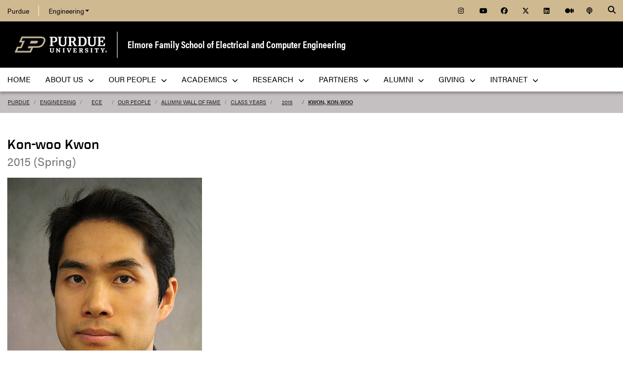

--- FILE ---
content_type: text/html; charset=utf-8
request_url: https://engineering.purdue.edu/ECE/People/WallOfFame/Classes/2015/132/details
body_size: 9789
content:


  


          
<!DOCTYPE html>
<html lang="en" class="school-site page-template">
  <head>
    
    
    <!-- Google Tag Manager --> 
    <script>(function(w,d,s,l,i){w[l]=w[l]||[];w[l].push({'gtm.start':
    new Date().getTime(),event:'gtm.js'});var f=d.getElementsByTagName(s)[0], j=d.createElement(s),dl=l!='dataLayer'?'&l='+l:'';j.async=true;j.src= 'https://www.googletagmanager.com/gtm.js?id='+i+dl;f.parentNode.insertBefore(j,f); })(window,document,'script','dataLayer','GTM-KHK4L3F');</script>
    <!-- End Google Tag Manager -->
  
    <title>View Student Details - Elmore Family School of Electrical and Computer Engineering - Purdue University</title>
    
    <meta name="description" content="Purdue University's Elmore Family School of Electrical and Computer Engineering, founded in 1888, is one of the largest ECE departments in the nation and is consistently ranked among the best in the country. ">
    <meta http-equiv="content-type" content="text/html; charset=utf-8">
    <meta http-equiv="X-UA-Compatible" content="IE=edge">
    <meta name="viewport" content="width=device-width, initial-scale=1">
    <meta name="verify-v1" content="JKVaFImaWT7i1dmxBtK2TCQIgB1qq6hCD7EzwbzCCys">  
    
    
    <meta name="debug:tagsource" content="/ECE/People/WallOfFame/details" />
<meta name="twitter:card" content="summary_large_image" />
<meta name="twitter:site" content="@PurdueEngineers" />
<meta property="twitter:title" content="View Student Details"/>
<meta property="twitter:image" content="https://engineering.purdue.edu/Wraps/ECO/wrap8/themes/default/common/og-image-default.png"/>
<meta property="twitter:description" content="Purdue University's Elmore Family School of Electrical and Computer Engineering, founded in 1888, is one of the largest ECE departments in the nation and is consistently ranked among the best in the country. "/>

<meta name="fb:app_id" content="607714557264941" />
<meta property="og:site_name" content="Elmore Family School of Electrical and Computer Engineering - Purdue University"/>
<meta property="og:title" content="View Student Details"/>
<meta property="og:image" content="https://engineering.purdue.edu/Wraps/ECO/wrap8/themes/default/common/og-image-default.png"/>
<meta property="og:type" content="article"/>
<meta property="og:url" content=""/>
<meta property="og:description" content="Purdue University's Elmore Family School of Electrical and Computer Engineering, founded in 1888, is one of the largest ECE departments in the nation and is consistently ranked among the best in the country. "/>
    
        
    <link href="https://www.purdue.edu/purdue/images/favicon.ico" rel="shortcut icon">
    <link href="https://www.purdue.edu/purdue/images/icon-iphone.png" rel="apple-touch-icon" sizes="76x76">
    <link href="https://www.purdue.edu/purdue/images/icon-ipad.png" rel="apple-touch-icon" sizes="76x76">
    <link href="https://www.purdue.edu/purdue/images/icon-iphone-retina.png" rel="apple-touch-icon" sizes="120x120">
    <link href="https://www.purdue.edu/purdue/images/icon-ipad-retina.png" rel="apple-touch-icon" sizes="152x152">
    
          <link rel="stylesheet" href="https://maxcdn.bootstrapcdn.com/bootstrap/4.0.0/css/bootstrap.css" crossorigin="anonymous">
    
    <!-- Acumin and Farnham -->
    <!-- link rel="stylesheet" href="https://use.typekit.net/ghc8hdz.css" -->
    <!-- Additional fonts -->
    <!-- link rel="stylesheet" href="https://www.purdue.edu/purdue/fonts/united-sans/united-sans.css" -->
    <link rel="stylesheet" type="text/css" href="https://www.purdue.edu/purdue/fonts/champion-all.css">
    <link href="https://fonts.googleapis.com/css?family=Archivo+Narrow:400,700|Archivo+Black&display=swap" rel="stylesheet">
    <!-- Fonts specified by Purdue as of May, 2021 -->
    <link rel="stylesheet" id="brandfonts-css" href="https://use.typekit.net/hrz3oev.css?ver=5.7" type="text/css" media="all">
    <link rel="stylesheet" id="unitedsans-css" href="https://marcom.purdue.edu/app/mu-plugins/boilerup-wp/unitedsans.css?ver=5.7" type="text/css" media="all">
    <link rel="stylesheet" id="sourceserif-css" href="https://fonts.googleapis.com/css2?family=Source+Serif+Pro%3Awght%40400%3B600%3B700&amp;display=swap&amp;ver=5.7" type="text/css" media="all">
        
    
  <link rel="stylesheet" type="text/css" href="/Wraps/ECO/wrap8/required/css_all.css" />
  <link rel="stylesheet" type="text/css" href="https://engineering.purdue.edu/ECE/local.css" />
  <link rel="stylesheet" type="text/css" href="https://engineering.purdue.edu/ECE/People/local.css" />
  <link rel="stylesheet" type="text/css" href="https://engineering.purdue.edu/ECE/People/WallOfFame/local.css" />

        
        
    <script src="https://code.jquery.com/jquery-3.3.1.js" integrity="sha256-2Kok7MbOyxpgUVvAk/HJ2jigOSYS2auK4Pfzbm7uH60=" crossorigin="anonymous"></script>
    
    <!-- To use the latest version, Purdue Engineering has paid in order to have more than 10,000 page views per month. -->
    <script src="https://kit.fontawesome.com/f660349cfc.js" crossorigin="anonymous"></script>
  
    <!-- Google Analytics -->
    <script>
    
      (function(i,s,o,g,r,a,m){i['GoogleAnalyticsObject']=r;i[r]=i[r]||function(){
      (i[r].q=i[r].q||[]).push(arguments)},i[r].l=1*new Date();a=s.createElement(o),
      m=s.getElementsByTagName(o)[0];a.async=1;a.src=g;m.parentNode.insertBefore(a,m)
      })(window,document,'script','//www.google-analytics.com/analytics.js','ga');
      
      // Record page hits to the Engineering analytics account
      ga('create', 'UA-18597052-1', 'auto');
      ga('require', 'linkid', {
        'cookieName': '_ela',
        'duration': 45,
        'levels': 5
      });
      ga('require', 'displayfeatures');
      ga('send', 'pageview');
      
      // Create a tracker to record page hits to the main Purdue analytics account
      // Commented out when we added Google Tag Manager so as to avoid duplicate pageview records.
      // ga('create', 'UA-2785081-1', 'auto', 'purdueTracker');
      // ga('purdueTracker.require', 'displayfeatures');
      // ga('purdueTracker.send', 'pageview');
      
      
      
    </script>
      
    <script>
      (function() {
        var cx = '005546694815405427626:vjkiafdey9e'; // Insert your own Custom Search engine ID here
        var gcse = document.createElement('script'); gcse.type = 'text/javascript'; gcse.async = true;
        gcse.src = 'https://cse.google.com/cse.js?cx=' + cx;
        var s = document.getElementsByTagName('script')[0]; s.parentNode.insertBefore(gcse, s);
      })();
    </script>
  
    
  
    

  </head>
  <body>
    
    
    <!-- Google Tag Manager (noscript) -->
    <noscript><iframe src="https://www.googletagmanager.com/ns.html?id=GTM-KHK4L3F" height="0" width="0" style="display:none;visibility:hidden"></iframe></noscript>
    <!-- End Google Tag Manager (noscript) -->
    
    <div id="page-container" class="container-fluid">
  
      <header class="header">
          
        <h1 class="sr-only">View Student Details - Elmore Family School of Electrical and Computer Engineering - Purdue University</h1>
        
        <a id="nav-skipto" class="sr-only" tabindex="0" href="#main">Skip to main content</a>
      
        <div id="top-bar-container" class="header container-fluid">

  <section class="header__goldBar container">
  
    <div class="header__goldBar--inner">
    
      <button aria-haspopup="true" class="header__goldBar--moButton" aria-expanded="false" aria-label="quick links">
        <i class="fas fa-bars" aria-hidden="true"></i>&nbsp;
        Quick Links
      </button>
      
      <section class="header__goldBar--menus">
      
        <nav id="top-main-menus" class="header__goldBar__quickLinks">
          <ul id="main-nav-menu" class="nav-menu">

            <li class="engr-purdue">
              <a href="//www.purdue.edu">Purdue</a>
            </li>
            
            
<li class="engr-college dropdown">
  <a id="engineering-menu-toggle" class="navbar-toggle" data-target=".dropdown-menu" data-toggle="collapse" href="#" onclick="$('.header__goldBar--menus').css({height:'auto'});">Engineering <b class="caret"></b></a> 
  <ul class="navbar-collapse dropdown-menu collapse">
    <li class="dropdown-item"><a href="https://engineering.purdue.edu/Engr">College of Engineering</a></li><li class="dropdown-item"><a href="https://engineering.purdue.edu/Engr/InfoFor">Information For...</a></li>
<li class="dropdown-item"><b><a href="/Engr/Academics/Schools">Academic Units</a></b></li>
<li class="dropdown-item"><a href="/AAE">Aeronautics and Astronautics</a></li>
<li class="dropdown-item"><a href="/ABE">Agricultural and Biological Engineering</a></li>
<li class="dropdown-item"><a href="/BME">Biomedical Engineering</a></li>
<li class="dropdown-item"><a href="/ChE">Chemical Engineering</a></li>
<li class="dropdown-item"><a href="/CCE">Civil and Construction Engineering</a></li>
<li class="dropdown-item"><a href="https://www.cs.purdue.edu/">Computer Science</a></li>
<li class="dropdown-item"><a href="/ECE">Electrical and Computer Engineering</a></li>
<li class="dropdown-item"><a href="/ENE">Engineering Education</a></li>
<li class="dropdown-item"><a href="/IE">Industrial Engineering</a></li>
<li class="dropdown-item"><a href="/MSE">Materials Engineering</a></li>
<li class="dropdown-item"><a href="/ME">Mechanical Engineering</a></li>
<li class="dropdown-item"><a href="/NE">Nuclear Engineering</a></li>
<li class="dropdown-item"><a href="/SEE">Sustainability Engineering and Environmental Engineering</a></li>
<li class="dropdown-item no-link"><b>Programs</b></li>
<li class="dropdown-item"><a href="/Honors">College of Engineering Honors Program</a></li>
<li class="dropdown-item"><a href="https://engineering.purdue.edu/Engr/Academics/Undergraduate/first-year-engineering">First-Year Engineering Program</a></li>
<li class="dropdown-item"><a href="https://www.purdue.edu/futureengineers/">Office of Future Engineers</a></li>
<li class="dropdown-item"><a href="/EPICS">EPICS</a></li>
<li class="dropdown-item"><a href="/GEP">Global Engineering Programs and Partnerships</a></li>
<li class="dropdown-item"><a href="https://insgc.spacegrant.org/">Indiana Space Grant Consortium</a></li>
<li class="dropdown-item"><a href="https://opp.purdue.edu/">Professional Practice (Co-Op) Program</a></li>
<li class="dropdown-item"><a href="/WiE">Women in Engineering Program</a></li>
<li class="dropdown-item"><a href="/Innovation">Innovation and Leadership Studies</a></li>
<li class="dropdown-item"><a href="/VIP">Vertically Integrated Projects</a></li>
<li class="dropdown-item"><a href="/semiconductors">Semiconductors @ Purdue</a></li>
<li class="dropdown-item"><a href="/NobleReach">Innovation for Public Service Certificate Program</a></li>
<li class="dropdown-item"><a href="/Engr/Academics/Deans-Leadership-Scholars">Dean's Leadership Scholars</a></li>
<li class="dropdown-item"><a href="/Engr/Academics/Graduate/Postdocs">Engineering Postdoctoral Scholars</a></li>
<li class="dropdown-item"><a href="/MSPE">Motorsports Engineering</a></li>
  </ul>
</li>

            
            <li class="spacer">
              &nbsp;
            </li>
            
            <li class="icon social">
              <a title="Instagram"
                 href="https://www.instagram.com/purdue.ece/">
                <span class="fab fa-instagram"></span>
              </a>
            </li>
            
            <li class="icon social">
              <a title="YouTube"
                 href="http://www.youtube.com/user/PurdueECE">
                <span class="fab fa-youtube"></span>
              </a>
            </li>
            
            <li class="icon social">
              <a title="Facebook"
                 href="https://www.facebook.com/purdueece">
                <span class="fab fa-facebook"></span>
              </a>
            </li>
            
            <li class="icon social">
              <a title="Twitter"
                 href="https://twitter.com/PurdueECE">
                <span class="fab fa-x-twitter"></span>
              </a>
            </li>
            
            <li class="icon social">
              <a title="LinkedIn"
                 href="https://www.linkedin.com/company/purdue-ece">
                <span class="fab fa-linkedin"></span>
              </a>
            </li>
            
            <li class="icon social">
              <a title="Medium"
                 href="https://medium.com/purdue-engineering">
                <span class="fab fa-medium"></span>
              </a>
            </li>

            <li class="icon social">
              <a title="Podcast"
                 href="https://engineering.purdue.edu/podcast/sounds-like-the-future">
                <span class="fas fa-podcast"></span>
              </a>
            </li>
            
          </ul>
        </nav>  <!-- END #main-menus -->
        
      </section>  <!-- END .header__goldBar-menus -->
      
      <!-- Search Icon with label -->
      <button class="header__goldBar__search" aria-haspopup="true" aria-expanded="false" aria-label="Search"><i class="fas fa-search" aria-hidden="true"></i></button>
      <span class="sr-only">Search</span>
      <section id="searchDropdown" class="header__goldBar__search--dropdown">
        <div class="header__goldBar__search--container">
          <div class="form-group">
            <script>
              (function() {
                var cx = '005546694815405427626:vjkiafdey9e'; // Your Custom Search Engine ID
                var gcse = document.createElement('script');
                gcse.type = 'text/javascript';
                gcse.async = true;
                gcse.src = 'https://cse.google.com/cse.js?cx=' + cx;
                var s = document.getElementsByTagName('script')[0];
                s.parentNode.insertBefore(gcse, s);
              })();
            </script>
            <gcse:searchbox-only resultsurl="https://engineering.purdue.edu/search" newwindow="false" queryparametername="q" enablehistory="true" enableautocomplete="true" as_sitesearch="engineering.purdue.edu" enableorderby="true">
              Loading
            </gcse:searchbox-only>
          </div>
        </div>
      </section>
  
    </div>  <!-- END .header__goldBar-inner -->
    
  </section>  <!-- END .header__goldBar container -->
  
</div>  <!-- END #top-bar-container -->
        
        <!-- page_site_header -->
<div id="site-header-container" class="container-fluid">
 
  <div id="site-header" class="">
    <div class="row">
      <div class="header-content col-xs-12">
        <div id="purdue-logo">
          <a title="Purdue University homepage"
             href="http://www.purdue.edu">
            <img src="/Wraps/ECO/wrap8/themes/default/common/logo.png"
                 alt="Purdue University" />
          </a>
        </div>
        <div id="entity-title">
          <a href="https://engineering.purdue.edu/ECE">Elmore Family School of Electrical and Computer Engineering</a>
          
        </div>
      </div>
    </div>
  </div>  <!-- END #site-header -->
  
</div>  <!-- END #site-header-container -->
      
        <nav class="header__mainNav container">

  <button id="mainNavMo" aria-haspopup="true" aria-expanded="false">
    <i class="fas fa-bars" aria-hidden="true"></i>
    Menu
  </button>
  
  <section id="main-menus" class="header__mainNav--main">
    <ul role="menubar" aria-label="Main Navigation">
      
      
  <li role="none"
      class="nav-item custom-collapse engr-school">
    <a role="menuitem"
       href="https://engineering.purdue.edu/ECE">Home</a>
  </li>

  
    <li role="none" class="megamenu ece-about not-megamenu">
      <a role="menuitem" aria-haspopup="true" aria-expanded="false" class="dropdown-button" href="https://engineering.purdue.edu/ECE/AboutUs">About Us <span aria-hidden="true"><i class="fas fa-chevron-down"></i></span></a>
      
      <ul role="menu"
          class="header__mainNav--dropdownOuter sub-nav hide">
        <li role="none" style="display: block; width: 100%;"> 
          <div class="row">
            
              <div class="col-sm-6">
                <div class="row">
                  
                    <ul class="file-column">
                      

                      <li role="none" class="sub-nav-group">
                        <h3>
                          <a href="/ECE/AboutUs">About Us</a>
                        </h3>
                        <ul>
                          <li role="none">
                            <a href="/ECE/AboutUs">Welcome</a>
                          </li>
                          <li role="none">
                            <a href="/ECE/AboutUs/Highlights">Highlights</a>
                          </li>
                          <li role="none">
                            <a href="/ECE/AboutUs/History">History</a>
                          </li>
                          <li role="none">
                            <a href="/ECE/Safety">Safety</a>
                          </li>
                          <li role="none">
                            <a href="/ECE/AboutUs/Contact-Us">Contact Us</a>
                          </li>
                        </ul>
                      </li>
                    </ul>

                    
                  
                </div>
              </div>
            
            
              <div class="col-sm-6">
                <div class="row">
                  
                    <ul class="file-column">
                      

                      <li role="none" class="sub-nav-group">
                        <h3>
                          <a href="/ECE/AboutUs">News & Events</a>
                        </h3>
                        <ul>
                          <li role="none">
                            <a href="/ECE/News">News</a>
                          </li>
                          <li role="none">
                            <a href="/ECE/Media">Media</a>
                          </li>
                          <li role="none">
                            <a href="/ECE/Podcast">Podcast</a>
                          </li>
                          <li role="none">
                            <a href="/ECE/Events">Events</a>
                          </li>
                          <li role="none">
                            <a href="https://www.flipsnack.com/F5EB5D5EFB5/purdue-ece-wavelinks-fall-2025">Fall 2025 Wavelinks Magazine</a>
                          </li>
                          <li role="none">
                            <a href="https://engineering.purdue.edu/ECE/Alums/newsletters">Newsletter</a>
                          </li>
                        </ul>
                      </li>
                    </ul>

                    
                  
                </div>
              </div>
            
            
              <div class="col-sm-6">
                <div class="row">
                  
                    <ul class="file-column">
                      

                      <li role="none" class="sub-nav-group">
                        <h3>
                          <a href="https://www.purdue.edu/campuses/indianapolis/">Indianapolis</a>
                        </h3>
                        <ul>
                          <li role="none">
                            <a href="https://www.purdue.edu/campus-map/indianapolis-campus-map.html?_ga=2.261128333.1461693804.1750080994-663326863.1748444295">Purdue in Indianapolis Map</a>
                          </li>
                          <li role="none">
                            <a href="https://www.purdue.edu/auxiliary-services/indianapolis/index.php?_ga=2.261128333.1461693804.1750080994-663326863.1748444295">Indianapolis/West Lafayette Shuttle Services</a>
                          </li>
                        </ul>
                      </li>
                    </ul>

                    
                  
                </div>
              </div>
            
            
              <div class="col-sm-6">
                <div class="row">
                  
                    <ul class="file-column">
                      

                      <li role="none" class="sub-nav-group">
                        <h3>
                          <a href="https://engineering.purdue.edu/ECE">West Lafayette</a>
                        </h3>
                        <ul>
                          <li role="none">
                            <a href="https://www.purdue.edu/campus-map/">West Lafayette Map</a>
                          </li>
                        </ul>
                      </li>
                    </ul>

                    
                  
                </div>
              </div>
            
          </div>
        </li>
      </ul>
    </li>
  
  
    <li role="none"
        class="megamenu ece-our-people not-megamenu">
      <a role="menuitem" aria-haspopup="true" aria-expanded="false" class="dropdown-button" href="https://engineering.purdue.edu/ECE/People">Our People <span aria-hidden="true"><i class="fas fa-chevron-down"></i></span></a>
      
      <ul role="menu"
          class="header__mainNav--dropdownOuter sub-nav hide">
        <li role="none" style="display: block; width: 100%;"> 
          <div class="row">
            
              <div class="col-sm-12">
                <div class="row">
                  
                    <ul class="file-column">
                      

                      <li role="none" class="sub-nav-group">
                        <h3>
                          <a href="/ECE/People">Our People</a>
                        </h3>
                        <ul>
                          <li role="none">
                            <a href="/ECE/People">Directory </a>
                          </li>
                          <li role="none">
                            <a href="/ECE/People/Faculty">Faculty</a>
                          </li>
                          <li role="none">
                            <a href="/ECE/People/AdministrativeAreas">Administrative Offices</a>
                          </li>
                          <li role="none">
                            <a href="/ECE/People/Postdocs">Postdoctoral Professionals</a>
                          </li>
                          <li role="none">
                            <a href="/ECE/People/Faculty/Awards">External Faculty Awards and Honors</a>
                          </li>
                          <li role="none">
                            <a href="/ECE/People/Faculty/Awards/Teaching-Awards">Faculty Teaching Awards</a>
                          </li>
                          <li role="none">
                            <a href="/ECE/People/Faculty/Bookshelf">Faculty Bookshelf</a>
                          </li>
                          <li role="none">
                            <a href="/ECE/People/ProspectiveFaculty">Join Our Faculty</a>
                          </li>
                          <li role="none">
                            <a href="/ECE/People/ProspectiveStaff">Join Our Staff</a>
                          </li>
                          <li role="none">
                            <a href="/ECE/People/resources">Faculty & Staff Resources</a>
                          </li>
                        </ul>
                      </li>
                    </ul>

                    
                  
                </div>
              </div>
            
          </div>
        </li>
      </ul>
    </li>
  
  
    <li role="none"
        class="megamenu ece-academics not-megamenu">
      <a role="menuitem" aria-haspopup="true" aria-expanded="false" class="dropdown-button" href="https://engineering.purdue.edu/ECE/Academics">Academics <span aria-hidden="true"><i class="fas fa-chevron-down"></i></span></a>
      
      <ul role="menu"
          class="header__mainNav--dropdownOuter sub-nav hide">
        <li role="none" style="display: block; width: 100%;"> 
          <div class="row">
            
              <div class="col-sm-4">
                <div class="row">
                  
                    <ul class="file-column">
                      

                      <li role="none" class="sub-nav-group">
                        <h3>
                          <a href="/ECE/Academics/Undergraduates">Undergraduate Students</a>
                        </h3>
                        <ul>
                          <li role="none">
                            <a href="/ECE/Academics/Undergraduates">Undergraduate Program</a>
                          </li>
                          <li role="none">
                            <a href="https://engineering.purdue.edu/ECE/Academics/Graduates/bs-ms-5year">4+1 BS/MSECE Program</a>
                          </li>
                        </ul>
                      </li>
                    </ul>

                    
                  
                </div>
              </div>
            
            
              <div class="col-sm-4">
                <div class="row">
                  
                    <ul class="file-column">
                      

                      <li role="none" class="sub-nav-group">
                        <h3>
                          <a href="/ECE/Academics/Graduates">Graduate Students</a>
                        </h3>
                        <ul>
                          <li role="none">
                            <a href="/ECE/Academics/Graduates">Graduate Program</a>
                          </li>
                          <li role="none">
                            <a href="https://engineering.purdue.edu/ECE/Academics/Graduates/MASTERS/MSECE_Professional_Masters_Program">MSECE Professional Master's Program</a>
                          </li>
                          <li role="none">
                            <a href="https://engineering.purdue.edu/ECE/Academics/Graduates/thesis-track-ms">MSECE: Thesis</a>
                          </li>
                          <li role="none">
                            <a href="https://engineering.purdue.edu/ECE/Academics/Online">MSECE: Online</a>
                          </li>
                          <li role="none">
                            <a href="https://engineering.purdue.edu/ECE/Academics/Graduates/MSSWE">MS Software Engineering</a>
                          </li>
                          <li role="none">
                            <a href="https://engineering.purdue.edu/ECE/Academics/Graduates/bs-ms-5year">4+1 BS/MSECE Program</a>
                          </li>
                          <li role="none">
                            <a href="https://engineering.purdue.edu/ECE/Academics/Graduates/phd">PhD Program</a>
                          </li>
                        </ul>
                      </li>
                    </ul>

                    
                  
                </div>
              </div>
            
            
              <div class="col-sm-4">
                <div class="row">
                  
                    <ul class="file-column">
                      

                      <li role="none" class="sub-nav-group">
                        <h3>
                          Prospective Students
                        </h3>
                        <ul>
                          <li role="none">
                            <a href="/ECE/Academics/Undergraduates/About/Prospective-Students">Prospective Undergraduate Students</a>
                          </li>
                          <li role="none">
                            <a href="/ECE/Academics/Graduates/Admissions">Graduate Admissions Guide</a>
                          </li>
                        </ul>
                      </li>
                    </ul>

                    
                  
                </div>
              </div>
            
          </div>
        </li>
      </ul>
    </li>
  
  
    <li role="none"
        class="megamenu ece-research not-megamenu">
      <a role="menuitem" aria-haspopup="true" aria-expanded="false" class="dropdown-button" href="https://engineering.purdue.edu/ECE/Research">Research <span aria-hidden="true"><i class="fas fa-chevron-down"></i></span></a>
      
      <ul role="menu"
          class="header__mainNav--dropdownOuter sub-nav hide">
        <li role="none" style="display: block; width: 100%;"> 
          <div class="row">
            
              <div class="col-sm-12">
                <div class="row">
                  
                    <ul class="file-column">
                      

                      <li role="none" class="sub-nav-group">
                        <h3>
                          <a href="/ECE/Research">Research</a>
                        </h3>
                        <ul>
                          <li role="none">
                            <a href="/ECE/Research/">Overview</a>
                          </li>
                          <li role="none">
                            <a href="/ECE/Research/Areas">Research Areas</a>
                          </li>
                          <li role="none">
                            <a href="/ECE/Research/centers">Centers</a>
                          </li>
                          <li role="none">
                            <a href="/ECE/Research/faculty-startups">Startups</a>
                          </li>
                          <li role="none">
                            <a href="/ECE/Research/faculty-patents">Patents</a>
                          </li>
                          <li role="none">
                            <a href="/ECE/Research/Facilities">Labs & Facilities</a>
                          </li>
                          <li role="none">
                            <a href="/ECE/People/Faculty/Bookshelf">Faculty Bookshelf</a>
                          </li>
                          <li role="none">
                            <a href="http://docs.lib.purdue.edu/ecetr/">Technical Reports</a>
                          </li>
                        </ul>
                      </li>
                    </ul>

                    
                  
                </div>
              </div>
            
          </div>
        </li>
      </ul>
    </li>
  
  
    <li role="none"
        class="megamenu ece-partnerships not-megamenu">
      <a role="menuitem" aria-haspopup="true" aria-expanded="false" class="dropdown-button" href="https://engineering.purdue.edu/ECE/Partnerships">Partners <span aria-hidden="true"><i class="fas fa-chevron-down"></i></span></a>
      
      <ul role="menu"
          class="header__mainNav--dropdownOuter sub-nav hide">
        <li role="none" style="display: block; width: 100%;"> 
          <div class="row">
            
              <div class="col-sm-12">
                <div class="row">
                  
                    <ul class="file-column">
                      

                      <li role="none" class="sub-nav-group">
                        <h3>
                          <a href="/ECE/Partnerships">Partners</a>
                        </h3>
                        <ul>
                          <li role="none">
                            <a href="/ECE/Partnerships">Overview</a>
                          </li>
                          <li role="none">
                            <a href="/ECE/Partnerships/Boilermaker-Circuit">Boilermaker Circuit Career Fair</a>
                          </li>
                          <li role="none">
                            <!-- <a href="/ECE/Partnerships/Stories">Stories of Success</a> -->
                          </li>
                          <li role="none">
                            <a href="/ECE/Partnerships/#partners">Current Partners</a>
                          </li>
                        </ul>
                      </li>
                    </ul>

                    
                  
                </div>
              </div>
            
          </div>
        </li>
      </ul>
    </li>
  
  
    <li role="none" class="megamenu ece-alumni not-megamenu">
      <a role="menuitem" aria-haspopup="true" aria-expanded="false" class="dropdown-button" href="https://engineering.purdue.edu/ECE/Alums">Alumni <span aria-hidden="true"><i class="fas fa-chevron-down"></i></span></a>
      
      <ul role="menu"
          class="header__mainNav--dropdownOuter sub-nav hide">
        <li role="none" style="display: block; width: 100%;"> 
          <div class="row">
            
              <div class="col-sm-12">
                <div class="row">
                  
                    <ul class="file-column">
                      

                      <li role="none" class="sub-nav-group">
                        <h3>
                          <a href="/ECE/alums">Alumni & Friends</a>
                        </h3>
                        <ul>
                          <li role="none">
                            <a href="/ECE/alums">Overview</a>
                          </li>
                          <li role="none">
                            <a href="/ECE/alums/OECE">Outstanding Electrical & Computer Engineers</a>
                          </li>
                          <li role="none">
                            <a href="https://engineering.purdue.edu/Engr/People/Awards/Institutional/DEA/">Distinguished Engineering Alumni/Alumnae</a>
                          </li>
                          <li role="none">
                            <a href="/ECE/people/walloffame">Alumni Wall of Fame</a>
                          </li>
                          <li role="none">
                            <a href="/ECE/Alums/AdvisoryBoard">Advisory Board</a>
                          </li>
                          <li role="none">
                            <a href="https://connect.purdue.edu/s/givenow?dids=RF7760.016505.010182.019199.999999&sort=1&appealcode=13028&ga=2.125945933.1387846981.1603849499-774503486.1590678164">Give to ECE</a>
                          </li>
                        </ul>
                      </li>
                    </ul>

                    
                  
                </div>
              </div>
            
          </div>
        </li>
      </ul>
    </li>
  
  
    <li role="none" class="megamenu ece-giving not-megamenu">
      <a role="menuitem" aria-haspopup="true" aria-expanded="false" class="dropdown-button" href="https://engineering.purdue.edu/ECE/Giving">Giving <span aria-hidden="true"><i class="fas fa-chevron-down"></i></span></a>
      
      <ul role="menu"
          class="header__mainNav--dropdownOuter sub-nav hide">
        <li role="none" style="display: block; width: 100%;"> 
          <div class="row">
            
              <div class="col-sm-12">
                <div class="row">
                  
                    <ul class="file-column">
                      

                      <li role="none" class="sub-nav-group">
                        <h3>
                          <a href="/ECE/Giving">Giving</a>
                        </h3>
                        <ul>
                          <li role="none">
                            <a href="https://giving.purdue.edu/ECEWebsiteLink/?appealcode=19580">Give now</a>
                          </li>
                        </ul>
                      </li>
                    </ul>

                    
                  
                </div>
              </div>
            
          </div>
        </li>
      </ul>
    </li>
  
  
    <li role="none"
        class="megamenu ece-intranet not-megamenu">
      <a role="menuitem" aria-haspopup="true" aria-expanded="false" class="dropdown-button" href="https://engineering.purdue.edu/Intranet/Groups/Schools/ECE">Intranet <span aria-hidden="true"><i class="fas fa-chevron-down"></i></span></a>
      
      <ul role="menu"
          class="header__mainNav--dropdownOuter sub-nav hide">
        <li role="none" style="display: block; width: 100%;"> 
          <div class="row">
            
              <div class="col-sm-12">
                <div class="row">
                  
                    <ul class="file-column">
                      

                      <li role="none" class="sub-nav-group">
                        <h3>
                          <a href="https://engineering.purdue.edu/Intranet/Groups/Schools/ECE">Intranet</a>
                        </h3>
                        <ul>
                          <li role="none">
                            <a href="https://engineering.purdue.edu/Intranet/Groups/Schools/ECE">Home</a>
                          </li>
                          <li role="none">
                            <a href="https://engineering.purdue.edu/Intranet/Groups/Committees">Committees</a>
                          </li>
                          <li role="none">
                            <a href="https://engineering.purdue.edu/Intranet/Groups/Schools">Schools</a>
                          </li>
                          <li role="none">
                            <a href="https://engineering.purdue.edu/Intranet/Groups/Programs">Programs</a>
                          </li>
                          <li role="none">
                            <a href="https://engineering.purdue.edu/Intranet/Groups/Administration/FacultyHiring">Faculty Hiring</a>
                          </li>
                          <li role="none">
                            <a href="https://engineering.purdue.edu/Intranet/Groups/Administration/RE">Research</a>
                          </li>
                        </ul>
                      </li>
                    </ul>

                    
                  
                </div>
              </div>
            
          </div>
        </li>
      </ul>
    </li>
  
  
    <li role="none" class="megamenu ece-menu-local">
      
      
      
    </li>
  

      
      
                         
    </ul>
  </section>
  
</nav>

      </header>
      
      <div id="skip-link-target"></div>
      
      <main id="main" role="main">
      
        <div class="breadcrumb row">
  
  <div id="breadcrumbs" class="col d-flex">
  
    
<nav aria-label="breadcrumbs">
  <ol class="breadcrumb  uppercase">
    <li class="breadcrumb-item"><a href="http://www.purdue.edu/">Purdue</a></li> <li class="breadcrumb-item"><a href="/Engr">Engineering</a></li> <li class="breadcrumb-item"><a href="/ECE">ECE</a></li> <li class="breadcrumb-item"><a href="/ECE/People">Our People</a></li> <li class="breadcrumb-item"><a href="/ECE/People/WallOfFame">Alumni Wall of Fame</a></li> <li class="breadcrumb-item"><a href="/ECE/People/WallOfFame/Classes">Class Years</a></li> <li class="breadcrumb-item"><a href="/ECE/People/WallOfFame/Classes/2015">2015</a></li> <li class="breadcrumb-item active"><a href="/ECE/People/WallOfFame/Classes/2015/132">Kwon, Kon-woo</a></strong></li>
  </ol>
</nav>
    
    
    
  </div>
  
</div>
        
                  <div id="maincontent" class="row">
        
                    
                      <div class="content col-md-9">
                  
                                                                    
                  


  
  
  
  
  
  
                      
  
  
  <div class="student-details">

    <h1>Kon-woo  Kwon</h1>
      
    <p class="student-degree-year"> 2015 (Spring)</p>
        
    <p class="student-image">            
        <img alt=""
             src="/ECE/People/WallOfFame/Classes/2015/132" /> 
    </p>
    
    <p>
      If you see an error (misspelled name, wrong year, or incorrect picture), 
      please let us know by filling out and submitting our 
      <a href="#" onclick="toggleForm();">correction form</a>.
    </p>
  
  </div>
  
  <form id="correction-form" method="post" action="./details"
      style="display: none;">
  <section>
  
    <h2>Wall of Fame Correction Form</h2>
    
    <input type="hidden" id="student-year"
           name="student_year" value="2015">
    
    <input type="hidden" id="student-id" name="student_id"
           value="132">
    
    <input type="hidden" id="student-title"
           name="student_title" value="Kwon, Kon-woo">
  
    <p>
      <label for="reporter-name">Your name:<abbr title="required">*</abbr></label>
      <input id="reporter-name" name="reporter_name"
             type="text" size="30" required value="">
    </p>
  
    <p>
      <label for="reporter-email">Your email address:<abbr title="required">*</abbr></label>
      <input id="reporter-email" name="reporter_email"
             type="email" size="30" required value="">
    </p>
  
    <h3>Is the name misspelled?</h3>
    
    <p>
      <label for="correct-name">Correct name at time of graduation (i.e. Sarah Jones-Smith):</label>
      <input id="correct-name" name="correct_name"
             type="text" size="40" value="">
    </p>
  
    <h3>Is the picture listed in the wrong year or semester?</h3>
    
    <p>
      <label for="correct-year">Correct year:</label>
      <input id="correct-year" name="correct_year"
             type="text" size="8" value="">
    </p>
    
    <p>
      <label for="correct-semester">Correct semester:</label>
      <select id="correct-semester" name="correct_semester">
        <option value="" selected="selected">-</option>
        <option value="Spring">Spring</option>
        <option value="Fall">Fall</option>
      </select>
    </p>
  
    <h3>Is the photo missing or incorrect?</h3>
    
    <p>
      If the student's picture can be found in a Debris yearbook, please tell us the year, volume, and page.
    </p>
    
    <p>
      <label for="yearbook-year-volume">Year/Volume:</label>
      <input id="yearbook-year-volume"
             name="yearbook_year_volume" type="text"
             size="8" value="">
      <label for="yearbook-page">Page:</label>
      <input id="yearbook-page" name="yearbook_page"
             type="text" size="4" value="">
    </p>
  
    <h3>Comments</h3>
    
    <p>
      <label for="comments">Additional comments or notes:</label>
      <textarea id="comments" name="comments" rows="4"
                cols="40" style="max-width: 100%;"></textarea>
    </p>
    
    <p>
      <input type="submit" id="submit" name="submit" class="btn btn-primary" value="Submit your corrections">
      <button id="cancel" class="btn btn-default" onclick="toggleForm();">Cancel</button>
    </p>
        
  </section>
</form>

<script type="text/javascript">

  $(document).ready( function(){
    
    toggleForm = function() {
      $('#correction-form').toggle('fast');
    }
    
  })

</script>


  
                      
            
            

          </div>  <!-- END #maincontent.content -->

                    
        </div>  <!-- END .row -->

      </main>
      
      <footer>
      
        <footer id="footer-container" class="footer container-fluid">

  <div class="top clearfix">

    <div id="accordion" class="panel-group">
    
      <div class="panel-row">
      <div class="panel panel-default col">
        <div class="panel-heading">
          <h2 class="panel-title" aria-label="Discover">
            <a class="collapsed" data-parent="#accordion" data-toggle="collapse" href="#footerone">
              Discover 
              <span class="fas fa-plus right" aria-hidden="true"></span><span class="fas fa-minus right" aria-hidden="true"></span>
            </a>
          </h2>
        </div>
        <div class="panel-collapse collapse" id="footerone">
          <div class="panel-body">
            <ul>        
              <li><a href="https://engineering.purdue.edu/Engr/InfoFor/Students">Students</a></li>
              <li><a href="https://engineering.purdue.edu/online/">Online</a></li>
              <li><a href="https://engineering.purdue.edu/Engr/AboutUs/Administration/AcademicAffairs/index_html">Faculty</a></li>
              <li><a href="https://engineering.purdue.edu/Engr/InfoFor/Alums">Alumni</a></li>
              <li><a href="https://engineering.purdue.edu/Engr/InfoFor/Parents">Parents</a></li>
            </ul>
          </div>
        </div>
      </div>  <!-- END .panel-default -->
      
      <div class="panel panel-default col">
        <div class="panel-heading">
          <h2 class="panel-title">
            <a class="collapsed" data-parent="#accordion" data-toggle="collapse" href="#footertwo">
              Explore 
              <span class="fas fa-plus right" aria-hidden="true"></span><span class="fas fa-minus right" aria-hidden="true"></span>
            </a>
          </h2>
        </div>
        <div class="panel-collapse collapse" id="footertwo">
          <div class="panel-body">
            <ul>        
              <li><a href="https://www.purdue.edu/campus_map">Campus Map</a></li>         
              <li><a href="https://engineering.purdue.edu/Engr/AboutUs/FactsFigures">Facts & Figures</a></li>
              <li><a href="https://engineering.purdue.edu/Engr/Academics/Schools">Schools</a></li>
              <li><a href="https://engineering.purdue.edu/Engr/AboutUs/News">News & Events</a></li>
              <li><a href="https://engineering.purdue.edu/Engr/AboutUs/VisitUs">Visit Us</a></li>
            </ul>
          </div>
        </div>
      </div>  <!-- END .panel-default -->
      
      </div>  <!-- END .panel-row -->
      <div class="panel-row">
      
      <div class="panel panel-default col">
        <div class="panel-heading">
          <h2 class="panel-title">
            <a class="collapsed" data-parent="#accordion" data-toggle="collapse" href="#footerthree">
              Connect 
              <span class="fas fa-plus right" aria-hidden="true"></span><span class="fas fa-minus right" aria-hidden="true"></span>
            </a>
          </h2>
        </div>
        <div class="panel-collapse collapse" id="footerthree">
          <div class="panel-body">
            <ul>             
              <li><a href="https://careers.purdue.edu/">Employment</a></li>
              <li><a href="https://engineering.purdue.edu/ECN">Engineering Computer Network</a></li>
              <li><a href="https://engineering.purdue.edu/Intranet/Groups/Administration">Intranet</a></li>
              <li><a href="https://purdue.brightspace.com/">Brightspace</a></li>
              <li><a href="https://mypurdue.purdue.edu/">myPurdue</a></li>           
            </ul>
          </div>
        </div>
      </div>  <!-- END .panel-default -->
      
      <div class="panel panel-default col">
        <div class="panel-heading">
          <h2 class="panel-title">
            <a class="collapsed" data-parent="#accordion" data-toggle="collapse" href="#footerfour">
              People 
              <span class="fas fa-plus right" aria-hidden="true"></span><span class="fas fa-minus right" aria-hidden="true"></span>
            </a>
          </h2>
        </div>
        <div class="panel-collapse collapse" id="footerfour">
          <div class="panel-body">
            <ul>          
              <li><a href="https://engineering.purdue.edu/Engr/People">Engineering Directory</a></li>
              <li><a href="https://engineering.purdue.edu/Engr/AboutUs/contact_us">Contact Us</a></li>
              <li><a href="https://engineering.purdue.edu/Engr/AboutUs/social">Social Media</a></li>
              <li><a href="https://engineering.purdue.edu/Engr/InfoFor/Media">Media Contacts</a></li>
              <li><a href="https://www.purdue.edu/directory/">Purdue Directory</a></li>
            </ul>
          </div>
        </div>
      </div>  <!-- END .panel-default -->
      
      </div>  <!-- END .panel-row -->
      
    </div>  <!-- END #accordion -->
    
    <div class="panel panel-default panel-last col">
    
      <div class="panel-heading">
        <h2 class="panel-title">
          Follow
        </h2>
      </div>
      
      <div class="social">
      
        <a href="//facebook.com/PurdueEngineering" target="_blank" title="Facebook"><span class="fab fa-facebook fa-2x"></span></a> 
        
        <a href="//twitter.com/PurdueEngineers" target="_blank" title="Twitter"><span class="fab fa-x-twitter fa-2x"></span></a>
        
        <a href="//www.youtube.com/user/PurdueEngineering" target="_blank" title="YouTube"><span class="fab fa-youtube fa-2x"></span></a> 
        
        <a href="//www.instagram.com/purdueengineers" target="_blank" title="Instagram"><span class="fab fa-instagram fa-2x"></span></a> 
        
        <a href="//www.pinterest.com/lifeatpurdue" target="_blank" title="Pinterest"><span class="fab fa-pinterest fa-2x"></span></a>
                      
        <a href="//www.linkedin.com/school/purdue-engineering" target="_blank" title="LinkedIn"><span class="fab fa-linkedin-in fa-2x"></span></a> 
                      
        <a href="//medium.com/purdue-engineering" target="_blank" title="Medium"><span class="fab fa-medium fa-2x"></span></a> 
      
      </div>  <!-- END .social -->
    
      <div class="motto">
      
        <img alt=""
             src="/Wraps/ECO/wrap8/themes/default/common/CoE_V-Full-Reverse-RGB-600x536.png">
        
      </div>  <!--END .motto -->
      
    </div>  <!-- END .panel-default -->
      
  </div>  <!-- END .row -->
  
  <div class="bottom row">
  
    <div class="col">
    
      <p>Purdue University, 610 Purdue Mall, West Lafayette, IN, 47907, 765-494-4600</p>
      
      <p>
        <a href="//www.purdue.edu/purdue/disclaimer.php">&copy; 2026 Purdue University</a> | 
        <a href="//www.purdue.edu/purdue/ea_eou_statement.html">An equal access/equal opportunity university</a> | 
        <a href="//www.purdue.edu/purdue/about/integrity_statement.html">Integrity Statement</a> | 
        <a rel="noreferrer noopener" href="https://www.purdue.edu/home/free-speech/">Free Expression</a> | 
        <a href="https://collegescorecard.ed.gov/school/fields/?243780-Purdue-University-Main-Campus">DOE Degree Scorecards</a> | 
        <a href="//www.purdue.edu/securepurdue/security-programs/copyright-policies/reporting-alleged-copyright-infringement.php" target="_blank">Copyright Complaints</a> | 
        <a href="https://marcom.purdue.edu/" target="_blank">Brand Toolkit</a> | 
        <a href="//engineering.purdue.edu/ECN/">Maintained by the Engineering Computer Network</a>
      </p>
      
      <p>
        Contact the <a href="mailto:ece@purdue.edu?subject=Accessibility%20issue">Engineering Administration Communications Office</a> for accessibility issues with this page | 
        <a href="//www.purdue.edu/disabilityresources/">Accessibility Resources</a> | 
        <a href="//www.purdue.edu/purdue/contact-us">Contact Us</a> | 
        <a title="Report a technical problem"
           href="mailto:ece@purdue.edu?subject=Website%20problem">Email ece@purdue.edu to report a problem</a>
      </p>
      
      <p>
        This page was last modified May 23, 2018. 
        Page rendering took 40 ms. 
        Server: zeoclient-02.
      </p>
      
    </div>
    
  </div>  <!-- END .bottom -->

</footer>  <!-- END #footer-container -->
      
      </footer>
    
    </div>  <!-- END #page-container -->
    
    <script src="https://cdnjs.cloudflare.com/ajax/libs/popper.js/1.12.9/umd/popper.min.js" integrity="sha384-ApNbgh9B+Y1QKtv3Rn7W3mgPxhU9K/ScQsAP7hUibX39j7fakFPskvXusvfa0b4Q" crossorigin="anonymous"></script>
    
          <script src="https://maxcdn.bootstrapcdn.com/bootstrap/4.1.0/js/bootstrap.js" crossorigin="anonymous"></script>
        
    <script src="/Wraps/ECO/wrap8/scripts/multi_item_bs_carousel_mod.js"></script>
  
    <script src="/Wraps/ECO/wrap8/scripts/google_custom_search.js"></script>
    
    <script src="/Wraps/ECO/wrap8/scripts/get_parameter_by_name_jquery_plugin.js"></script>
    
    <script src="/Wraps/ECO/wrap8/scripts/utmpassing.js"></script>
    
        
    <!-- Google analytics link-logging -->
    <script src="/Wraps/ECO/wrap8/scripts/google_jquery_link_tracking.js" type="text/javascript"></script>
    
    <script src="/Wraps/ECO/wrap8/scripts/purdue_main.js" type="text/javascript"></script>
    
    <!-- Twitter universal website tag code -->
    <script>
      !function(e,t,n,s,u,a){e.twq||(s=e.twq=function(){s.exe?s.exe.apply(s,arguments):s.queue.push(arguments);},s.version='1.1',s.queue=[],u=t.createElement(n),u.async=!0,u.src='//static.ads-twitter.com/uwt.js',a=t.getElementsByTagName(n)[0],a.parentNode.insertBefore(u,a))}(window,document,'script');
      // Insert Twitter Pixel ID and Standard Event data below
      twq('init','nzn6s');
      twq('track','PageView');
    </script>
    <!-- End Twitter universal website tag code -->
    
    <script type="text/javascript">
        /*<![CDATA[*/
          (function() {
            var sz = document.createElement('script'); sz.type = 'text/javascript'; sz.async = true;
            sz.src = '//us1.siteimprove.com/js/siteanalyze_66358400.js';
            var s = document.getElementsByTagName('script')[0]; s.parentNode.insertBefore(sz, s);
          })();
        /*]]>*/
    </script>
    
    
  
    
    
  </body>
</html>



  
